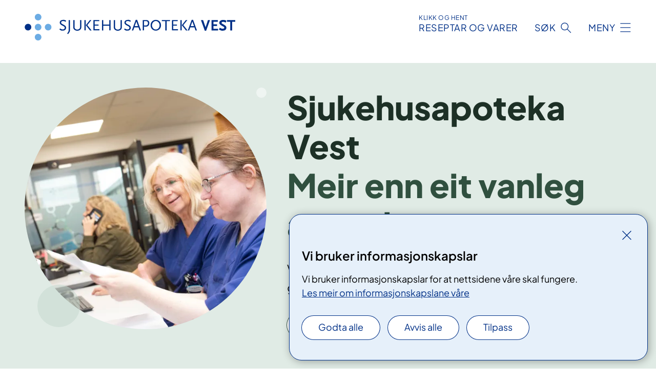

--- FILE ---
content_type: text/html; charset=utf-8
request_url: https://www.sjukehusapoteka-vest.no/
body_size: 7231
content:


<!DOCTYPE html>

<html lang="nn">

<head>
    <meta name="viewport" content="width=device-width, initial-scale=1" />
    <meta name="format-detection" content="telephone=no" />
        <meta name="google-site-verification" content="9onLDChIfmahJ1aiM9hXcRbWtIQHP4TLix8TpnvO_Wc" />
    <link href="/static/css/mainstyles.D7Hp8eqn.css" rel="stylesheet"></link>
    <link href="/static/css/components.DD6By0E_.css" rel="stylesheet"></link>
    <link rel="stylesheet" href="/FNSP.styles.css?v=f81adc5c18d68f283c5b8f323da36fa19757957d31440b228f6c420bdaa7cc42" />


<title>Framside - Sjukehusapoteka Vest HF</title>
  <meta name="description" content="Vi kan legemiddel! V&#xE5;r kompetanse og n&#xE6;rleik til sjukehusa gjer at du f&#xE5;r effektiv og tilpassa hjelp og oppf&#xF8;lging. " />


    <meta property="og:title" content="Sjukehus&#xAD;apoteka Vest" />
    <meta property="twitter:title" content="Sjukehus&#xAD;apoteka Vest" />
  <meta property="og:description" content="Vi kan legemiddel! V&#xE5;r kompetanse og n&#xE6;rleik til sjukehusa gjer at du f&#xE5;r effektiv og tilpassa hjelp og oppf&#xF8;lging. " />
  <meta property="twitter:description" content="Vi kan legemiddel! V&#xE5;r kompetanse og n&#xE6;rleik til sjukehusa gjer at du f&#xE5;r effektiv og tilpassa hjelp og oppf&#xF8;lging. " />
  <meta name="twitter:card" content="summary_large_image" />
  <meta property="og:image" content="https://www.sjukehusapoteka-vest.no/4afb4a/contentassets/c229d90dfd64410ea88ae233ea1d9ca4/logo.jpg?width=1200&height=628&quality=80" />
  <meta property="twitter:image" content="https://www.sjukehusapoteka-vest.no/4afb4a/contentassets/c229d90dfd64410ea88ae233ea1d9ca4/logo.jpg?width=1200&height=628&quality=80" />
  <meta property="og:image:secure_url" content="https://www.sjukehusapoteka-vest.no/4afb4a/contentassets/c229d90dfd64410ea88ae233ea1d9ca4/logo.jpg?width=1200&height=628&quality=80" />
  <meta property="og:image:alt" content="Grafisk brukergrensesnitt" />
  <meta property="twitter:image:alt" content="Grafisk brukergrensesnitt" />
                <link rel="icon" href="/494e26/globalassets/system/favicon-vest.svg">


<div id="matomo-tracking-props" data-baseUrl="https://app-fnsp-matomo-analytics-prod.azurewebsites.net/" data-siteId="7"></div>
    <script>
        FNSP = {};
        FNSP.API = "https://www.sjukehusapoteka-vest.no";
        FNSP.IsPrint = false;
        FNSP.CurrentSite = {Name: "Sjukehusapoteka Vest", Id: "013f5854-4907-4326-9bd2-f273afe6c725", StartPage: "67011" }
        FNSP.SingleKey = "FOssxJD0F5jW1TW3VRuqxRkuLlAulQIpUCXRESLCOaCvrZEt";
        FNSP.FindEnabled = true;
        FNSP.StoredQuery = false;
    </script>
    <script>
!function(T,l,y){var S=T.location,k="script",D="instrumentationKey",C="ingestionendpoint",I="disableExceptionTracking",E="ai.device.",b="toLowerCase",w="crossOrigin",N="POST",e="appInsightsSDK",t=y.name||"appInsights";(y.name||T[e])&&(T[e]=t);var n=T[t]||function(d){var g=!1,f=!1,m={initialize:!0,queue:[],sv:"5",version:2,config:d};function v(e,t){var n={},a="Browser";return n[E+"id"]=a[b](),n[E+"type"]=a,n["ai.operation.name"]=S&&S.pathname||"_unknown_",n["ai.internal.sdkVersion"]="javascript:snippet_"+(m.sv||m.version),{time:function(){var e=new Date;function t(e){var t=""+e;return 1===t.length&&(t="0"+t),t}return e.getUTCFullYear()+"-"+t(1+e.getUTCMonth())+"-"+t(e.getUTCDate())+"T"+t(e.getUTCHours())+":"+t(e.getUTCMinutes())+":"+t(e.getUTCSeconds())+"."+((e.getUTCMilliseconds()/1e3).toFixed(3)+"").slice(2,5)+"Z"}(),iKey:e,name:"Microsoft.ApplicationInsights."+e.replace(/-/g,"")+"."+t,sampleRate:100,tags:n,data:{baseData:{ver:2}}}}var h=d.url||y.src;if(h){function a(e){var t,n,a,i,r,o,s,c,u,p,l;g=!0,m.queue=[],f||(f=!0,t=h,s=function(){var e={},t=d.connectionString;if(t)for(var n=t.split(";"),a=0;a<n.length;a++){var i=n[a].split("=");2===i.length&&(e[i[0][b]()]=i[1])}if(!e[C]){var r=e.endpointsuffix,o=r?e.location:null;e[C]="https://"+(o?o+".":"")+"dc."+(r||"services.visualstudio.com")}return e}(),c=s[D]||d[D]||"",u=s[C],p=u?u+"/v2/track":d.endpointUrl,(l=[]).push((n="SDK LOAD Failure: Failed to load Application Insights SDK script (See stack for details)",a=t,i=p,(o=(r=v(c,"Exception")).data).baseType="ExceptionData",o.baseData.exceptions=[{typeName:"SDKLoadFailed",message:n.replace(/\./g,"-"),hasFullStack:!1,stack:n+"\nSnippet failed to load ["+a+"] -- Telemetry is disabled\nHelp Link: https://go.microsoft.com/fwlink/?linkid=2128109\nHost: "+(S&&S.pathname||"_unknown_")+"\nEndpoint: "+i,parsedStack:[]}],r)),l.push(function(e,t,n,a){var i=v(c,"Message"),r=i.data;r.baseType="MessageData";var o=r.baseData;return o.message='AI (Internal): 99 message:"'+("SDK LOAD Failure: Failed to load Application Insights SDK script (See stack for details) ("+n+")").replace(/\"/g,"")+'"',o.properties={endpoint:a},i}(0,0,t,p)),function(e,t){if(JSON){var n=T.fetch;if(n&&!y.useXhr)n(t,{method:N,body:JSON.stringify(e),mode:"cors"});else if(XMLHttpRequest){var a=new XMLHttpRequest;a.open(N,t),a.setRequestHeader("Content-type","application/json"),a.send(JSON.stringify(e))}}}(l,p))}function i(e,t){f||setTimeout(function(){!t&&m.core||a()},500)}var e=function(){var n=l.createElement(k);n.src=h;var e=y[w];return!e&&""!==e||"undefined"==n[w]||(n[w]=e),n.onload=i,n.onerror=a,n.onreadystatechange=function(e,t){"loaded"!==n.readyState&&"complete"!==n.readyState||i(0,t)},n}();y.ld<0?l.getElementsByTagName("head")[0].appendChild(e):setTimeout(function(){l.getElementsByTagName(k)[0].parentNode.appendChild(e)},y.ld||0)}try{m.cookie=l.cookie}catch(p){}function t(e){for(;e.length;)!function(t){m[t]=function(){var e=arguments;g||m.queue.push(function(){m[t].apply(m,e)})}}(e.pop())}var n="track",r="TrackPage",o="TrackEvent";t([n+"Event",n+"PageView",n+"Exception",n+"Trace",n+"DependencyData",n+"Metric",n+"PageViewPerformance","start"+r,"stop"+r,"start"+o,"stop"+o,"addTelemetryInitializer","setAuthenticatedUserContext","clearAuthenticatedUserContext","flush"]),m.SeverityLevel={Verbose:0,Information:1,Warning:2,Error:3,Critical:4};var s=(d.extensionConfig||{}).ApplicationInsightsAnalytics||{};if(!0!==d[I]&&!0!==s[I]){var c="onerror";t(["_"+c]);var u=T[c];T[c]=function(e,t,n,a,i){var r=u&&u(e,t,n,a,i);return!0!==r&&m["_"+c]({message:e,url:t,lineNumber:n,columnNumber:a,error:i}),r},d.autoExceptionInstrumented=!0}return m}(y.cfg);function a(){y.onInit&&y.onInit(n)}(T[t]=n).queue&&0===n.queue.length?(n.queue.push(a),n.trackPageView({})):a()}(window,document,{src: "https://js.monitor.azure.com/scripts/b/ai.2.gbl.min.js", crossOrigin: "anonymous", cfg: {instrumentationKey: 'fe8cae6d-aa1c-4609-89b8-088240892f8a', disableCookiesUsage: true }});
</script>

    <script src="/fnspLocalization/deep-merge.js"></script><script src="/fnspLocalization/SharedResources?lang=nn"></script>
    <script src="/fnspLocalization/DocumentListResources?lang=nn"></script>
    <script src="/fnspLocalization/EventResources?lang=nn"></script>
    <script src="/fnspLocalization/DateResources?lang=nn"></script>
    <script src="/fnspLocalization/ClinicalTrialResources?lang=nn"></script>
</head>

<body class="ui-public">
    
    
<div reactComponentId='CookieConsentComponent-f6895140-bb81-456f-a32b-b9144018823b' data-json='{"model":{"title":"Vi bruker informasjonskapslar","description":"Vi bruker informasjonskapslar for at nettsidene v\u00E5re skal fungere.","analyticsTitle":"Trafikkanalyse og statistikk","analyticsDescription":"Ved \u00E5 godta desse informasjonskapslane, samtykker du til anonym registrering av statistikk som blir brukt til \u00E5 forbetre innhaldet og brukaropplevinga til nettstaden.","thirdPartyTitle":"Informasjons\u0026shy;kapslar fr\u00E5 tredjepartar","thirdPartyDescription":"Nokre av nettsidene v\u00E5re kan vise innebygd innhald fr\u00E5 andre nettstader, som for eksempel videoar. Desse eksterne innhaldsleverand\u00F8rane bruker eigne informasjonskapslar for \u00E5 kunne vise innhaldet.","thirdPartyCookieNotAvailable":null,"requiredTitle":"N\u00F8dvendige informasjons\u0026shy;kapslar","requiredDescription":"Desse informasjonskapslane handterer reint tekniske funksjonar p\u00E5 nettstaden og er n\u00F8dvendige for at nettsidene v\u00E5re skal fungere","surveyTitle":"Sp\u00F8rje\u0026shy;unders\u00F8kingar","surveyDescription":"Ved \u00E5 godta desse informasjonskapslane, samtykker du til anonym lagring av kva du svarer p\u00E5 sp\u00F8rsm\u00E5let om deltaking.","acceptAllText":"Godta alle","acceptSelectedText":"Godta valde","acceptNecessaryText":"Godta berre n\u00F8dvendige","rejectAllText":"Avvis alle","readMoreAbout":"Les mer om","manageCookiesText":"Administrere informasjonskapslar","withdrawCookiesDescription":"Du kan endre samtykket n\u00E5r som helst ved \u00E5 velje \u00ABAdministrere informasjonskapslar\u00BB nedst p\u00E5 sida.","customizeText":"Tilpass","saveText":"Lagre","closeText":"Lukk","cancelText":"Avbryt","cookiePageLink":{"href":"/om-nettstaden/informasjonskapslar/","text":"Les meir om informasjonskapslane v\u00E5re","target":"_blank","isExternal":false,"sameSite":true},"consentDisabled":false,"activeButDisabled":false,"initialPopupDisabled":false,"cookieConsentVariables":{"consent_enabled":true,"consent_active_but_disabled":false,"popup_disabled":false,"force_map_manage_cookies_button":true,"refresh_with_querystring":false,"use_local_cookie_if_not_equal":false}}}'></div>
<script type="module" src="/static/js/CookieConsentComponent.D31auazJ.js"></script>
    
    <a href="#main" class="skiplink">
        Hopp til innhald
    </a>
    



<header>
    <div reactComponentId='HeaderComponent-398e59a7-a12b-4b9f-b0c3-88b089262085' data-json='{"headerDTO":{"menu":{"menuButtonText":"Meny","menuItems":[{"title":"R\u00E5d og rettleiing","links":[{"href":"/rad-og-rettleiing/tenester/","text":"Tenester - for deg som pasient","target":null,"isExternal":false,"sameSite":true},{"href":"/rad-og-rettleiing/","text":"R\u00E5d om medisinbruk","target":null,"isExternal":false,"sameSite":true},{"href":"/rad-og-rettleiing/bestill-klargjering-av-medisinar/","text":"Bestill klargjering av medisin","target":null,"isExternal":false,"sameSite":true},{"href":"/rad-og-rettleiing/hjelpemidlar-og-medisinsk-utstyr/","text":"Hjelpemidlar og medisinsk utstyr","target":null,"isExternal":false,"sameSite":true},{"href":"/rad-og-rettleiing/helse-og-velvere/","text":"Helse og velv\u00E6re","target":null,"isExternal":false,"sameSite":true},{"href":"/rad-og-rettleiing/","text":"\u003E Alle r\u00E5d og rettleiingar","target":null,"isExternal":false,"sameSite":true}],"showCookieButtonAt":-1},{"title":"V\u00E5re sjukehusapotek","links":[{"href":"/steder/sjukehusapoteket-i-bergen/","text":"Sjukehusapoteket i Bergen","target":null,"isExternal":false,"sameSite":true},{"href":"/steder/sjukehusapoteket-i-forde/","text":"Sjukehusapoteket i F\u00F8rde","target":null,"isExternal":false,"sameSite":true},{"href":"/steder/sykehusapoteket-haraldsplass/","text":"Sjukehusapoteket p\u00E5 Haraldsplass","target":null,"isExternal":false,"sameSite":true},{"href":"/steder/sykehusapoteket-i-haugesund/","text":"Sjukehusapoteket i Haugesund","target":null,"isExternal":false,"sameSite":true},{"href":"/steder/sjukehusapoteket-i-stavanger/","text":"Sjukehusapoteket i Stavanger","target":null,"isExternal":false,"sameSite":true},{"href":"/steder/sjukehusapoteket-valand/","text":"Sjukehusapoteket p\u00E5 V\u00E5land","target":null,"isExternal":false,"sameSite":true}],"showCookieButtonAt":-1},{"title":"Fag, forsking og tenester","links":[{"href":"/fag-og-forsking/tenestekatalog/","text":"Tenestekatalog","target":null,"isExternal":false,"sameSite":true},{"href":"/fag-og-forsking/forsking/","text":"Forsking","target":null,"isExternal":false,"sameSite":true},{"href":"/fag-og-forsking/nasjonalt-beredskapslager/","text":"Nasjonalt beredskapslager B180","target":null,"isExternal":false,"sameSite":true},{"href":"/farmasoytiske-tenester-i-sjukehusapoteka-vest/","text":"Farmas\u00F8ytiske tenester","target":null,"isExternal":false,"sameSite":true},{"href":"/fag-og-forsking/samhandling/","text":"Samhandling","target":null,"isExternal":false,"sameSite":true},{"href":"/fag-og-forsking/","text":"\u003E Alt om fag og forsking","target":null,"isExternal":false,"sameSite":true}],"showCookieButtonAt":-1},{"title":"Om oss","links":[{"href":"/om-oss/aktuelt/","text":"Aktuelt","target":null,"isExternal":false,"sameSite":true},{"href":"https://candidate.webcruiter.com/nb-no/Home/companyadverts?\u0026link_source_ID=0\u0026companylock=51963#search","text":"Ledige stillinger","target":null,"isExternal":true,"sameSite":true},{"href":"/om-oss/jobb-hos-oss/","text":"Jobb hos oss","target":null,"isExternal":false,"sameSite":true},{"href":"/om-oss/jobb-hos-oss/mot-tilsette/","text":"M\u00F8t tilsette","target":null,"isExternal":false,"sameSite":true},{"href":"/om-oss/styret/","text":"Styret og styredokument","target":null,"isExternal":false,"sameSite":true},{"href":"/om-oss/foretaksleiinga/","text":"Leiargruppa","target":null,"isExternal":false,"sameSite":true},{"href":"/offentleg-postjournal/","text":"Offentleg postjournal","target":null,"isExternal":false,"sameSite":true},{"href":"/beredskap/","text":"Beredskap","target":null,"isExternal":false,"sameSite":true},{"href":"/om-oss/samfunnsansvar/","text":"Samfunnsansvar","target":null,"isExternal":false,"sameSite":true},{"href":"/om-oss/om-klarsprak-og-sprakprofilen/","text":"Klarspr\u00E5k og spr\u00E5kprofil","target":null,"isExternal":false,"sameSite":true},{"href":"/om-oss/","text":"\u003E Alt om oss","target":null,"isExternal":false,"sameSite":true}],"showCookieButtonAt":-1}],"headerItemsBottom":[],"mainMenuAria":"Hovedmeny"},"search":{"searchButtonText":"S\u00F8k","searchHeadingText":"S\u00F8k","searchPlaceholderText":"S\u00F8k i alt innhald","searchPage":null,"useAutocomplete":true,"autocompleteLanguage":"no","subSiteStartpageGuid":null},"showHeaderSearch":true,"logo":{"startPageUrl":"/","logoUrl":"/495d42/globalassets/system/logo-sjukehusapoteka-vest.svg","alternativeText":"G\u00E5 til forsiden sjukehusapoteka-vest.no"},"logoNegative":{"startPageUrl":"/","logoUrl":"/495d2d/globalassets/system/logo-sjukehusapoteka-vest-neg.svg","alternativeText":"G\u00E5 til forsiden sjukehusapoteka-vest.no"},"login":{"title":"RESEPTAR OG VARER","stikkTittel":"Klikk og hent","link":{"href":"https://bestilling.sykehusapotekene.no/","text":"Klikk og hent","target":null}},"skipLinkText":"Hopp til innhald","menuModalTitle":"Hovedmeny","searchModalTitle":"Hoveds\u00F8k","openMenuText":"\u00C5pne meny","closeMenuText":"Lukk","openSearchText":"\u00C5pne s\u00F8k","closeSearchText":"Lukk s\u00F8k","standardColumns":" col-12 col-md-10 col-lg-8 col-xl-7 offset-md-1 offset-lg-2","headerMenuAria":"Toppmeny","disableDefaultHeader":false}}'></div>
<script type="module" src="/static/js/HeaderComponent.GYjjgvWK.js"></script>

</header>    
    <main class="main" id="main">
        <div class="start-page start-page--public">
            <div class="">
                <div class="container nav-container">
                    
                </div>
            </div>
            
            


<div>
    <div class="start-page__banner">
        <div class="container">
            <div class="row">
                <div class="start-page__banner-content">
                    <div class="start-page__banner-text">
                        <h1 id="sidetittel">
                            <span class="start-page__title">Sjukehus&#xAD;apoteka Vest</span>
                                <span class="start-page__subtitle">Meir enn eit vanleg apotek</span>
                        </h1>
                        <p class="start-page__ingress">Vi kan legemiddel! V&#xE5;r kompetanse og n&#xE6;rleik til sjukehusa gjer at du f&#xE5;r effektiv og tilpassa hjelp og oppf&#xF8;lging. </p>
                            <div class="col-12 col-md-8 col-lg-10 col-xl-9">
                                <div reactComponentId='SearchInputComponent-271e56f1-136a-452f-b8f9-994c2d88be6c' data-json='{"model":{"searchLabel":"S\u00F8k i alt innhald","searchText":"S\u00F8k i alt innhald","searchButtonText":"S\u00F8k","value":"","searchId":"front-page-search","searchPageUrl":null,"searchType":2,"useAutocomplete":true,"autocompleteLanguage":"no"}}'></div>
<script type="module" src="/static/js/SearchInputComponent.C0eBY-dQ.js"></script>

                            </div>
                    </div>
                        <div class="start-page__banner-image-wrapper">
                            <div class="start-page__banner-image">
                                <picture><source srcset="/494e01/siteassets/bildearkiv/torgunn-sjukehusekspedisjonen.jpg?format=webp&width=400&height=267&rxy=0.92%2c0.5&quality=80 400w, /494e01/siteassets/bildearkiv/torgunn-sjukehusekspedisjonen.jpg?format=webp&width=560&height=373&rxy=0.92%2c0.5&quality=80 560w, /494e01/siteassets/bildearkiv/torgunn-sjukehusekspedisjonen.jpg?format=webp&width=900&height=600&rxy=0.92%2c0.5&quality=80 900w" sizes="(max-width: 560px) 400px, (max-width: 900px) 560px, 900px" type="image/webp"/><source srcset="/494e01/siteassets/bildearkiv/torgunn-sjukehusekspedisjonen.jpg?width=400&height=267&rxy=0.92%2c0.5&quality=80 400w, /494e01/siteassets/bildearkiv/torgunn-sjukehusekspedisjonen.jpg?width=560&height=373&rxy=0.92%2c0.5&quality=80 560w, /494e01/siteassets/bildearkiv/torgunn-sjukehusekspedisjonen.jpg?width=900&height=600&rxy=0.92%2c0.5&quality=80 900w" sizes="(max-width: 560px) 400px, (max-width: 900px) 560px, 900px" /><img alt="To tilsette ser over nokre dokumentar" src="/494e01/siteassets/bildearkiv/torgunn-sjukehusekspedisjonen.jpg?format=webp&width=900&height=600&rxy=0.92%2c0.5&quality=80" loading="lazy" decoding="async" /></picture>
                            </div>
                        </div>
                </div>
                
            </div>
        </div>
            <div class="start-page__entrance-container">
                <div class="container">
                    <nav aria-label="Inngangsmeny">
                        <ul class="start-page__entrance start-page__entrance--odd">
                                <li class="entrance-card__item entrance-card__item--wide">
                                        <a class="entrance-card entrance-card--haslink" href="/rad-og-rettleiing/">
                                            <div class="entrance-card__content">
                                                <h2 class="entrance-card__title">Kunde eller pasient</h2>
                                                <div class="entrance-card__linktext">R&#xE5;d og rettleiing</div>
                                            </div>
                                            <div class="material-icon material-icon--large personal_injury personal_injury--with-bg"></div>
                                        </a>
                                </li>
                                <li class="entrance-card__item">
                                        <a class="entrance-card entrance-card--haslink" href="/om-oss/jobb-hos-oss/">
                                            <div class="entrance-card__content">
                                                <h2 class="entrance-card__title">Jobbs&#xF8;kjarar</h2>
                                                <div class="entrance-card__linktext">Jobb hos oss</div>
                                            </div>
                                            <div class="material-icon material-icon--large handshake handshake--with-bg"></div>
                                        </a>
                                </li>
                                <li class="entrance-card__item">
                                        <a class="entrance-card entrance-card--haslink" href="/fag-og-forsking/">
                                            <div class="entrance-card__content">
                                                <h2 class="entrance-card__title">Helsepersonell</h2>
                                                <div class="entrance-card__linktext">Fag og forsking</div>
                                            </div>
                                            <div class="material-icon material-icon--large stethoscope stethoscope--with-bg"></div>
                                        </a>
                                </li>
                                <li class="entrance-card__item entrance-card__item--wide">
                                        <a class="entrance-card entrance-card--haslink" href="https://bestilling.sykehusapotekene.no/">
                                            <div class="entrance-card__content">
                                                <h2 class="entrance-card__title">Klikk og hent</h2>
                                                <div class="entrance-card__linktext">Klargjering av reseptar og varer</div>
                                            </div>
                                            <div class="material-icon material-icon--large prescriptions prescriptions--with-bg"></div>
                                        </a>
                                </li>
                                <li class="entrance-card__item entrance-card__item--wide">
                                        <a class="entrance-card entrance-card--haslink" href="/steder/vare-sjukehusapotek/">
                                            <div class="entrance-card__content">
                                                <h2 class="entrance-card__title">Finn opningstidene i ditt apotek</h2>
                                                <div class="entrance-card__linktext">Apoteka i Sjukehusapoteka Vest</div>
                                            </div>
                                            <div class="material-icon material-icon--large home_health home_health--with-bg"></div>
                                        </a>
                                </li>
                        </ul>
                    </nav>
                </div>
            </div>
    </div>
    <div class="block-content">
        
<div class="start-page__blocks">

<div reactComponentId='PageListComponent-541020c4-5d09-44e9-9460-29047d7d5c58' data-json='{"model":{"title":"Aktuelt","linkItems":null,"viewType":2,"sortOrder":0,"showImages":true,"expanderText":"Se flere nyheter","closeText":"Lukk","canceledText":null,"fullText":null,"seeMoreLink":{"href":"/om-oss/aktuelt/","text":"Sj\u00E5 alle artiklane","target":null,"isExternal":false,"sameSite":true},"bid":68951,"dataId":"aktuelt","hasEventPages":false,"rootPages":["8f276eb3-ed5c-4cc6-a1ae-3510583bb05e"],"allowedTypes":["NewsPage"],"includePages":[],"excludePages":[],"languages":["no","nb","nn"],"categoryIds":[],"onlyShowIncludedPages":false,"currentSiteId":"013f5854-4907-4326-9bd2-f273afe6c725","largeLinks":false,"isRssBlock":false,"isLinkListBLock":false}}'></div>
<script type="module" src="/static/js/PageListComponent.DSmeQdpH.js"></script>

    <section class="promobox promobox--contentarea bg-forest">
        <div class="container">
            <div class="promobox__container promobox__container--contentarea">
                <div class="promobox__content promobox__content--contentarea">
                    <div class="promobox__text-content">
                        <h2 class="promobox__title">Nasjonalt legemiddelberedskapslager B180</h2>
                        <div class="promobox__text promobox__text--large">
                            


<p>Noreg har nasjonale beredskapslager for viktige legemiddel som blir brukte i både spesialisthelsetenesta og primærhelsetenesta. Desse lagra har som mål å sikre at vi alltid har tilgang til nødvendige legemiddel – også i situasjonar der den vanlege forsyninga sviktar, for eksempel ved kriser eller andre uventa hendingar.</p>
                        </div>
                    </div>
                    <a class="promobox__link" href="/fag-og-forsking/nasjonalt-beredskapslager/">
                        <span>Beredskapslager for legemiddel &#x2013; tryggleik for helsetenesta</span>
                    </a>
                </div>
                <figure >
                    <picture><source srcset="/49b7b3/siteassets/b180---blokker/colourbox4410055.jpg?format=webp&width=400&height=267&quality=80 400w, /49b7b3/siteassets/b180---blokker/colourbox4410055.jpg?format=webp&width=600&height=400&quality=80 600w, /49b7b3/siteassets/b180---blokker/colourbox4410055.jpg?format=webp&width=900&height=600&quality=80 900w" sizes="(max-width: 600px) 400px, (max-width: 900px) 600px, 900px" type="image/webp"/><source srcset="/49b7b3/siteassets/b180---blokker/colourbox4410055.jpg?width=400&height=267&quality=80 400w, /49b7b3/siteassets/b180---blokker/colourbox4410055.jpg?width=600&height=400&quality=80 600w, /49b7b3/siteassets/b180---blokker/colourbox4410055.jpg?width=900&height=600&quality=80 900w" sizes="(max-width: 600px) 400px, (max-width: 900px) 600px, 900px" /><img alt="Et n&#230;rbilde av en hvit pille" src="/49b7b3/siteassets/b180---blokker/colourbox4410055.jpg?format=webp&width=900&height=600&quality=80" loading="lazy" decoding="async" /></picture>
                </figure>
            </div>
        </div>
    </section>

    <section class="promobox promobox--contentarea bg-forest">
        <div class="container">
            <div class="promobox__container promobox__container--contentarea">
                <div class="promobox__content promobox__content--contentarea">
                    <div class="promobox__text-content">
                        <h2 class="promobox__title">Tenestekatalog</h2>
                        <div class="promobox__text promobox__text--large">
                            


<p>Vi leverer farmasifaglege tenester til både sjukehusa og kommunehelsetenesta i Vestland og Rogaland. Tenestene våre har eit breitt omfang og blir tilbydde frå alle våre verksemdsområde: farmasøytiske tenester, sjukehusleveransar, legemiddelproduksjon og publikumsutsal.</p>
                        </div>
                    </div>
                    <a class="promobox__link" href="/fag-og-forsking/tenestekatalog/">
                        <span>Tenestekatalogen gir ei samla oversikt over tilboda v&#xE5;re!</span>
                    </a>
                </div>
                <figure >
                    <picture><source srcset="/49fcf5/siteassets/colourbox7376192.jpg?format=webp&width=400&height=267&quality=80 400w, /49fcf5/siteassets/colourbox7376192.jpg?format=webp&width=600&height=400&quality=80 600w, /49fcf5/siteassets/colourbox7376192.jpg?format=webp&width=900&height=600&quality=80 900w" sizes="(max-width: 600px) 400px, (max-width: 900px) 600px, 900px" type="image/webp"/><source srcset="/49fcf5/siteassets/colourbox7376192.jpg?width=400&height=267&quality=80 400w, /49fcf5/siteassets/colourbox7376192.jpg?width=600&height=400&quality=80 600w, /49fcf5/siteassets/colourbox7376192.jpg?width=900&height=600&quality=80 900w" sizes="(max-width: 600px) 400px, (max-width: 900px) 600px, 900px" /><img alt="filer i alfabetisk rekkef&#248;lge" src="/49fcf5/siteassets/colourbox7376192.jpg?format=webp&width=900&height=600&quality=80" loading="lazy" decoding="async" /></picture>
                </figure>
            </div>
        </div>
    </section>

    <section class="promobox promobox--contentarea bg-forest">
        <div class="container">
            <div class="promobox__container promobox__container--contentarea">
                <div class="promobox__content promobox__content--contentarea">
                    <div class="promobox__text-content">
                        <h2 class="promobox__title">Samfunnsansvar</h2>
                        <div class="promobox__text promobox__text--large">
                            


<p>Samfunnsansvar og det å vere ansvarlege verksemder handlar om korleis vi i spesialisthelsetenesta løyser samfunnsoppdraget vårt, i samspel med andre. </p>
                        </div>
                    </div>
                    <a class="promobox__link" href="/om-oss/samfunnsansvar/">
                        <span>Korleis p&#xE5;verkar verksemda v&#xE5;r menneske, milj&#xF8; og samfunn?</span>
                    </a>
                </div>
                <figure >
                    <picture><source srcset="/49fb09/siteassets/colourbox55743528.jpg?format=webp&width=400&height=267&quality=80 400w, /49fb09/siteassets/colourbox55743528.jpg?format=webp&width=600&height=400&quality=80 600w, /49fb09/siteassets/colourbox55743528.jpg?format=webp&width=900&height=600&quality=80 900w" sizes="(max-width: 600px) 400px, (max-width: 900px) 600px, 900px" type="image/webp"/><source srcset="/49fb09/siteassets/colourbox55743528.jpg?width=400&height=267&quality=80 400w, /49fb09/siteassets/colourbox55743528.jpg?width=600&height=400&quality=80 600w, /49fb09/siteassets/colourbox55743528.jpg?width=900&height=600&quality=80 900w" sizes="(max-width: 600px) 400px, (max-width: 900px) 600px, 900px" /><img alt="H&#229;nd som holder i en virtuell globus" src="/49fb09/siteassets/colourbox55743528.jpg?format=webp&width=900&height=600&quality=80" loading="lazy" decoding="async" /></picture>
                </figure>
            </div>
        </div>
    </section>
</div>
    </div>
</div>

            
        </div>
    </main>



<footer class="footer">
    <div class="container">
            <div class="footer__menu">
                <nav aria-label="Bunnmeny" class="footer__menu-container">
                    <ul>
                            <li>
                                <h2 class="footer__menu-title">Om nettstaden</h2>
                                <ul>
                                        <li class="footer__menu-item"><a class="anchorlink anchorlink--white" href="/om-nettstaden/personvern/"><span>Personvern</span></a></li>
                                            <li class="footer__menu-item"><button class="manage-cookies anchorlink anchorlink--white"><span>Administrere informasjonskapslar</span></button></li>
                                        <li class="footer__menu-item"><a class="anchorlink anchorlink--white" href="/om-nettstaden/informasjonskapslar/"><span>Informasjonskapslar</span></a></li>
                                        <li class="footer__menu-item"><a class="anchorlink anchorlink--white anchorlink--external" href="https://uustatus.no/nn/erklaringer/publisert/f8c4360d-2f22-4174-90a2-2ac0b60d10ab"><span>Tilgjengelegheitserkl&#xE6;ring</span></a></li>
                                </ul>
                            </li>
                            <li>
                                <h2 class="footer__menu-title">Kontakt</h2>
                                <ul>
                                        <li class="footer__menu-item"><a class="anchorlink anchorlink--white" href="/om-oss/mediesenter"><span>Media</span></a></li>
                                </ul>
                            </li>
                            <li>
                                <h2 class="footer__menu-title">Opningstid</h2>
                                <ul>
                                        <li class="footer__menu-item"><a class="anchorlink anchorlink--white" href="/steder/vare-sjukehusapotek/"><span>V&#xE5;re sjukehusapotek</span></a></li>
                                </ul>
                            </li>
                            <li>
                                <h2 class="footer__menu-title">F&#xF8;lg oss</h2>
                                <ul>
                                        <li class="footer__menu-item"><a class="anchorlink anchorlink--white anchorlink--external" href="https://www.facebook.com/sjukehusapotekavest"><span>Facebook</span></a></li>
                                        <li class="footer__menu-item"><a class="anchorlink anchorlink--white anchorlink--external" href="https://www.linkedin.com/company/sjukehusapoteka-vest-hf"><span>LinkedIn</span></a></li>
                                </ul>
                            </li>
                    </ul>

                </nav>
            </div>
    </div>
    
    
    <div class="footer__bottom">
        <div class="container">
                <a href="/" class="footer__logo-link">
                    <img class="footer__logo" src="/495d2d/globalassets/system/logo-sjukehusapoteka-vest-neg.svg" alt="G&#xE5; til forsiden sjukehusapoteka-vest.no" />
                </a>
            <p class="footer__text">
                
            </p>
            <div class="footer__contact row">
                    <section class="col-12 col-md-6 col-xl-4" aria-labelledby="footer-contact-main-section">
                        <h2 class="visuallyhidden" id="footer-contact-main-section">Kontaktinformasjon</h2>
                            <section class="footer__contact-item" aria-labelledby="footer-contact-section-phone">
                                <h3 class="footer__contact-label" id="footer-contact-section-phone">Telefon</h3>
                                    <ol>
                                            <li>

    <h4>Telefon</h4>
<p><a class="phone-link" href="tel:94166592">94 16 65 92</a></p>
</li>
                                            <li>

    <h4>Faks</h4>
<p><a class="phone-link" href="tel:55291572">55 29 15 72</a></p>
</li>
                                    </ol>
                            </section>
                            <section class="footer__contact-item" aria-labelledby="footer-contact-section-email">
                                <h3 class="footer__contact-label" id="footer-contact-section-email">E-post</h3>

<p class="email-block contact-block--secondary">
        <a href="mailto:post@sav.no?body=Ikke%20skriv%20sensitiv%20informasjon%20eller%20helseopplysninger%20i%20e-post." data-id="email-71065">post@sav.no</a>
</p>

                            </section>
                    </section>
                <div class="col-12 col-md-6 col-xl-8">
                    <div class="row">
                            <section class="col-12 col-xl-6" aria-labelledby="footer-address-main-section">
                                <h2 class="visuallyhidden" id="footer-address-main-section">Adresse</h2>
                                    <section class="footer__contact-item" aria-labelledby="footer-contact-section-postal">
                                        <h3 class="footer__contact-label" id="footer-contact-section-postal">Postadresse</h3>



    <p>Postboks 1400</p>
    <p>5021 Bergen</p>
                                    </section>
                            </section>
                        <section class="col-12 col-xl-6 footer__partner" aria-labelledby="footer-organization-section-main">
                            <h2 class="visuallyhidden" id="footer-organization-section-main">Organisasjon</h2>
                                <div class="footer__contact-item">
                                    <h3 class="footer__contact-label">Organisasjonsnummer</h3>
                                    <p class="footer__no-wrap">983 974 716</p>
                                </div>
                            <p class="footer__partner-text"></p>
                        </section>
                    </div>
            
                </div>
            </div>
        </div>
    </div>
</footer>   
    
    <script defer="defer" src="/Util/Find/epi-util/find.js"></script>
<script>
document.addEventListener('DOMContentLoaded',function(){if(typeof FindApi === 'function'){var api = new FindApi();api.setApplicationUrl('/');api.setServiceApiBaseUrl('/find_v2/');api.processEventFromCurrentUri();api.bindWindowEvents();api.bindAClickEvent();api.sendBufferedEvents();}})
</script>

    <script type="module" src="/static/js/shared.CuAa4I5B.js"></script>
    <script src="/resources/bootstrap.min.js?v=9bcd4d0f29dc6556ebeeff44eaa0965f0c7f7308ee58394708cce2f698cca1b0"></script>
    <script type="module" src="/static/js/TableOfContentComponent.Ca_zE37b.js"></script>

</body>

</html>


--- FILE ---
content_type: application/javascript
request_url: https://www.sjukehusapoteka-vest.no/fnspLocalization/EventResources?lang=nn
body_size: -1724
content:
window.fnspLocalization = jsResourceHandler.deepmerge(window.fnspLocalization || {}, {"EventResources":{"Canceled":"Avlyst","AboutReferralHeading":"Du må ha tilvising for å delta","StartTimeBeforeEndTimeError":"Tidspunkt for Slutt kan ikke være før tidspunkt for Start.","HeadingSignup":"Påmelding","DateToBeAnnounced":"Dato kjem","SubjectEvent":"Fagkurs","Passed":"Passert","OtherDatesHeading":"Andre datoar","SeveralDatesLabel":"Fleire datoar","DurationHeading":"Varigheit","RelevantTreatmentsLabel":"Relevante behandlingar","WhenHeading":"Når","OnlineCourseOrNoDate":"Alltid tilgjengeleg","ShowMoreDates":"Vis andre datoar","TypeHeading":"Type arrangement","ShowLessDates":"Skjul andre datoar","OrganizerHeading":"Arrangør","PassedOverview":"Dato passert","AddressHeading":"Kvar","ContactHeading":"Kontakt","SignupEnd":"Frist for påmelding","PatientEvent":"Pasientkurs","FactsHeading":"Tid og stad","Events":"arrangement","Full":"Fullt"}})

--- FILE ---
content_type: image/svg+xml
request_url: https://www.sjukehusapoteka-vest.no/495d2d/globalassets/system/logo-sjukehusapoteka-vest-neg.svg
body_size: -841
content:
<?xml version="1.0" encoding="UTF-8"?>
<svg id="Layer_1" data-name="Layer 1" xmlns="http://www.w3.org/2000/svg" version="1.1" viewBox="0 0 457.2 58">
  <defs>
    <style>
      .cls-1 {
        fill: #fff;
      }

      .cls-1, .cls-2 {
        stroke-width: 0px;
      }

      .cls-2 {
        fill: #6cace4;
      }
    </style>
  </defs>
  <path class="cls-2" d="M36.2,7.2c0,3.9-3.2,7.2-7.2,7.2s-7.2-3.2-7.2-7.2S25,0,29,0s7.2,3.2,7.2,7.2Z"/>
  <path class="cls-2" d="M36.2,29c0,3.9-3.2,7.2-7.2,7.2s-7.2-3.2-7.2-7.2,3.2-7.2,7.2-7.2,7.2,3.2,7.2,7.2Z"/>
  <path class="cls-1" d="M14.3,29c0,3.9-3.2,7.2-7.2,7.2s-7.1-3.2-7.1-7.2,3.2-7.2,7.2-7.2,7.1,3.2,7.1,7.2Z"/>
  <path class="cls-2" d="M58,29c0,3.9-3.2,7.2-7.2,7.2s-7.2-3.2-7.2-7.2,3.2-7.2,7.2-7.2,7.2,3.2,7.2,7.2Z"/>
  <path class="cls-2" d="M36.2,50.8c0,3.9-3.2,7.2-7.2,7.2s-7.2-3.2-7.2-7.2,3.2-7.2,7.2-7.2c3.9.1,7.2,3.3,7.2,7.2Z"/>
  <path class="cls-1" d="M88.7,17.4c-1.2-.7-1.7-.9-2.3-1.2-.8-.3-2.2-.5-3.1-.5-2.6,0-4.3,1.3-4.3,3.2s1,2.5,5.6,5c1.5.8,2.7,1.6,3.5,2.3,1.1.9,1.7,2.5,1.7,4.1,0,3.9-2.9,6.3-7.4,6.3s-3-.3-4.2-.8c-.8-.3-1.4-.7-2.9-1.7l1.4-2.2c1.3.8,1.8,1.2,2.6,1.5,1,.4,2.1.6,3.2.6,2.7,0,4.3-1.3,4.3-3.4s0-1.2-.3-1.6c-.4-.7-1-1.3-1.9-1.9-.4-.2-1.7-.8-3.8-2-3.4-1.8-4.8-3.6-4.8-5.9,0-3.6,3-6,7.5-6s2.6.2,3.8.6c.9.3,1.5.6,2.7,1.3,0,0-1.3,2.3-1.3,2.3Z"/>
  <path class="cls-1" d="M96.6,40.8c-.8,1.3-1.3,1.9-2.8,3.3l-1.8-1.5c1.6-1.7,2-2.3,2.5-3.2.6-1.3,1-3.1,1-5.1V13.6h2.8v23.2c-.5,1.9-.8,2.6-1.7,4Z"/>
  <path class="cls-1" d="M120.3,34.7c-1.7,1.4-3.8,2.1-6.2,2.1s-4.6-.7-6.2-2.1c-1.9-1.5-2.6-3.3-2.6-6.3v-14.8h2.8v14c0,2.8.2,3.6,1.3,4.8,1.1,1.3,2.8,1.9,4.7,1.9s3.6-.7,4.7-1.9,1.3-2,1.3-4.8v-14h2.8v14.8c0,3-.8,4.8-2.6,6.3Z"/>
  <path class="cls-1" d="M129.7,36.2V13.6h2.8v22.5h-2.8ZM141.7,36.2l-9-11.4,8.8-11.2h3.2l-8.8,11,9.3,11.6s-3.5,0-3.5,0Z"/>
  <path class="cls-1" d="M149.2,36.2V13.6h12.7v2.4h-9.9v7.5h8.1v2.3h-8.2v7.9h10.2v2.3c0,.2-12.9.2-12.9.2Z"/>
  <path class="cls-1" d="M183.7,36.2v-10.4h-13.3v10.3h-2.8V13.6h2.8v9.7h13.3v-9.7h2.8v22.5h-2.8Z"/>
  <path class="cls-1" d="M208.3,34.7c-1.7,1.4-3.8,2.1-6.2,2.1s-4.6-.7-6.2-2.1c-1.9-1.5-2.6-3.3-2.6-6.3v-14.8h2.8v14c0,2.8.2,3.6,1.3,4.8,1.1,1.3,2.8,1.9,4.7,1.9s3.6-.7,4.7-1.9c1.1-1.2,1.3-2,1.3-4.8v-14h2.8v14.8c0,3-.7,4.8-2.6,6.3Z"/>
  <path class="cls-1" d="M229.1,17.4c-1.2-.7-1.7-.9-2.3-1.2-.8-.3-2.2-.5-3.1-.5-2.6,0-4.3,1.3-4.3,3.2s1,2.5,5.6,5c1.5.8,2.7,1.6,3.6,2.3,1.1.9,1.7,2.5,1.7,4.1,0,3.9-2.9,6.3-7.4,6.3s-3-.3-4.2-.8c-.8-.3-1.4-.7-2.9-1.7l1.4-2.2c1.3.8,1.8,1.2,2.6,1.5,1,.4,2.1.6,3.2.6,2.7,0,4.3-1.3,4.3-3.4s-.1-1.2-.3-1.6c-.4-.7-1-1.3-1.9-1.9-.4-.2-1.7-.8-3.8-2-3.4-1.8-4.8-3.6-4.8-5.9,0-3.6,3-6,7.5-6s2.6.2,3.8.6c.9.3,1.5.6,2.7,1.3l-1.4,2.3Z"/>
  <path class="cls-1" d="M249.3,36.2l-2.3-6.7h-9.1l-2.3,6.7h-3l8.3-23.2h3l8.4,23.2h-3ZM242.4,16.6l-3.7,10.3h7.3l-3.6-10.3Z"/>
  <path class="cls-1" d="M262.5,27.9c-.9,0-1.4-.1-3.5-.3v8.5h-2.8V13.6h7.1c2.7,0,4.2.5,5.5,1.8,1.2,1.2,1.7,2.8,1.7,4.9,0,4.7-3,7.6-8,7.6ZM266.4,16.9c-.7-.7-1.7-1-3.5-1h-3.9v9.3c1.6.2,2.2.2,3,.2,1.3,0,2.2-.1,2.9-.4,1.7-.7,2.7-2.5,2.7-4.6s-.4-2.7-1.2-3.5Z"/>
  <path class="cls-1" d="M284.5,36.6c-6.6,0-11.3-4.9-11.3-11.7s4.8-11.7,11.3-11.7,11.3,4.9,11.3,11.7c.1,6.8-4.7,11.7-11.3,11.7ZM284.5,15.7c-4.6,0-8.3,4.2-8.3,9.2s3.7,9.3,8.3,9.3,8.2-4.2,8.2-9.3c0-5.1-3.6-9.2-8.2-9.2Z"/>
  <path class="cls-1" d="M308.1,16v20.2h-2.8v-20.2h-7.5v-2.3h17.8v2.3h-7.5Z"/>
  <path class="cls-1" d="M319.6,36.2V13.6h12.7v2.4h-9.9v7.5h8.1v2.3h-8.1v7.9h10.2v2.3l-13,.2Z"/>
  <path class="cls-1" d="M338.1,36.2V13.6h2.8v22.5h-2.8ZM350.1,36.2l-9-11.4,8.8-11.2h3.2l-8.8,11,9.3,11.6c-.1,0-3.5,0-3.5,0Z"/>
  <path class="cls-1" d="M370.8,36.2l-2.3-6.7h-9.1l-2.3,6.7h-3l8.4-23.2h3l8.4,23.2h-3.1ZM364,16.6l-3.7,10.3h7.3l-3.6-10.3Z"/>
  <path class="cls-1" d="M394,36.8h-3l-8.4-23.2h4.7l5.2,15.2c.1.3.2.7.2,1,0-.3,0-.6.2-1l4.9-15.2h4.5l-8.3,23.2Z"/>
  <path class="cls-1" d="M405.6,36.2V13.6h13.7v3.7h-9.4v5.6h7.7v3.7h-7.7v6h9.9v3.7h-14.2Z"/>
  <path class="cls-1" d="M436.5,19c-2.4-1-4.4-1.6-5.8-1.6-2,0-3.3.8-3.3,2.1s.6,1.5,2.1,2.4c3.5,1.9,5.7,3.3,6.8,4.4,1,1,1.5,2.5,1.5,4,0,4-2.9,6.4-7.9,6.4s-1.4,0-2,0c-1.6-.2-2.3-.5-4.7-1.6l-1.5-.7,1.8-4c1.7.9,2.3,1.2,3.2,1.6,1.1.4,2.3.6,3.2.6,2,0,3.3-.9,3.3-2.3s-.5-1.6-2-2.4l-3.5-2c-4-2.3-5.2-3.8-5.2-6.2s.3-2.3.9-3.1c.4-.6,1-1.2,1.7-1.7,1.7-1.1,3-1.5,5.7-1.5s2.8.2,4.2.6c1.1.3,1.7.6,3.2,1.3l-1.7,3.8Z"/>
  <path class="cls-1" d="M450.5,17.3v18.9h-4.3v-18.9h-6.8v-3.7h17.8v3.7h-6.7Z"/>
</svg>

--- FILE ---
content_type: image/svg+xml
request_url: https://www.sjukehusapoteka-vest.no/495d42/globalassets/system/logo-sjukehusapoteka-vest.svg
body_size: -876
content:
<?xml version="1.0" encoding="UTF-8"?>
<svg id="Layer_1" data-name="Layer 1" xmlns="http://www.w3.org/2000/svg" version="1.1" viewBox="0 0 457.3 58">
  <defs>
    <style>
      .cls-1 {
        fill: #003087;
      }

      .cls-1, .cls-2 {
        stroke-width: 0px;
      }

      .cls-2 {
        fill: #6cace4;
      }
    </style>
  </defs>
  <path class="cls-2" d="M36.2,7.2c0,3.9-3.2,7.2-7.2,7.2s-7.2-3.2-7.2-7.2S25.1,0,29,0s7.2,3.2,7.2,7.2Z"/>
  <path class="cls-2" d="M36.2,29c0,3.9-3.2,7.2-7.2,7.2s-7.2-3.2-7.2-7.2,3.2-7.2,7.2-7.2c3.9,0,7.2,3.2,7.2,7.2Z"/>
  <path class="cls-1" d="M14.3,29c0,3.9-3.2,7.2-7.2,7.2s-7.1-3.2-7.1-7.2,3.2-7.2,7.2-7.2,7.1,3.2,7.1,7.2Z"/>
  <path class="cls-2" d="M58,29c0,3.9-3.2,7.2-7.2,7.2s-7.2-3.2-7.2-7.2,3.2-7.2,7.2-7.2c3.9,0,7.2,3.2,7.2,7.2Z"/>
  <path class="cls-2" d="M36.2,50.8c0,3.9-3.2,7.2-7.2,7.2s-7.2-3.2-7.2-7.2,3.2-7.2,7.2-7.2c3.9,0,7.2,3.2,7.2,7.2Z"/>
  <path class="cls-1" d="M88.7,17.4c-1.2-.7-1.7-.9-2.3-1.2-.8-.3-2.2-.5-3.1-.5-2.6,0-4.3,1.3-4.3,3.2s1,2.5,5.6,5c1.5.8,2.7,1.6,3.5,2.3,1.1.9,1.7,2.5,1.7,4.1,0,3.9-2.9,6.3-7.4,6.3s-3-.3-4.2-.8c-.8-.3-1.4-.7-2.9-1.7l1.4-2.2c1.3.8,1.8,1.2,2.6,1.5,1,.4,2.1.6,3.2.6,2.7,0,4.3-1.3,4.3-3.4s-.1-1.2-.3-1.6c-.4-.7-1-1.3-1.9-1.9-.4-.2-1.7-.8-3.8-2-3.4-1.8-4.8-3.6-4.8-5.9,0-3.6,3-6,7.5-6s2.6.2,3.8.6c.9.3,1.5.6,2.7,1.3,0,0-1.3,2.3-1.3,2.3Z"/>
  <path class="cls-1" d="M96.6,40.8c-.8,1.3-1.3,1.9-2.8,3.3l-1.8-1.5c1.6-1.7,2-2.3,2.5-3.2.6-1.3,1-3.1,1-5.1V13.6h2.8v23.2c-.6,1.9-.9,2.6-1.8,4Z"/>
  <path class="cls-1" d="M120.3,34.7c-1.7,1.4-3.8,2.1-6.2,2.1s-4.6-.7-6.2-2.1c-1.9-1.5-2.6-3.3-2.6-6.3v-14.8h2.8v14c0,2.8.2,3.6,1.3,4.8,1.1,1.3,2.8,1.9,4.7,1.9s3.6-.7,4.7-1.9c1.1-1.2,1.3-2,1.3-4.8v-14h2.8v14.8c0,3-.8,4.8-2.7,6.3Z"/>
  <path class="cls-1" d="M129.7,36.2V13.6h2.8v22.5h-2.8ZM141.7,36.2l-9-11.4,8.8-11.2h3.2l-8.8,11,9.3,11.6s-3.5,0-3.5,0Z"/>
  <path class="cls-1" d="M149.2,36.2V13.6h12.7v2.3h-9.9v7.5h8.1v2.3h-8.2v7.9h10.2v2.3s-13,0-13,0Z"/>
  <path class="cls-1" d="M183.7,36.2v-10.3h-13.3v10.3h-2.8V13.6h2.8v9.7h13.3v-9.7h2.8v22.5h-2.8Z"/>
  <path class="cls-1" d="M208.3,34.7c-1.7,1.4-3.8,2.1-6.2,2.1s-4.6-.7-6.2-2.1c-1.9-1.5-2.6-3.3-2.6-6.3v-14.8h2.8v14c0,2.8.2,3.6,1.3,4.8,1.1,1.3,2.8,1.9,4.7,1.9s3.6-.7,4.7-1.9c1.1-1.2,1.3-2,1.3-4.8v-14h2.8v14.8c0,3-.8,4.8-2.6,6.3Z"/>
  <path class="cls-1" d="M229.1,17.4c-1.2-.7-1.7-.9-2.3-1.2-.8-.3-2.2-.5-3.1-.5-2.6,0-4.3,1.3-4.3,3.2s1,2.5,5.6,5c1.5.8,2.7,1.6,3.6,2.3,1.1.9,1.7,2.5,1.7,4.1,0,3.9-2.9,6.3-7.4,6.3s-3-.3-4.2-.8c-.8-.3-1.4-.7-2.9-1.7l1.4-2.2c1.3.8,1.8,1.2,2.6,1.5,1,.4,2.1.6,3.2.6,2.7,0,4.3-1.3,4.3-3.4s-.1-1.2-.3-1.6c-.4-.7-1-1.3-1.9-1.9-.4-.2-1.7-.8-3.8-2-3.4-1.8-4.8-3.6-4.8-5.9,0-3.6,3-6,7.5-6s2.6.2,3.8.6c.9.3,1.5.6,2.7,1.3l-1.3,2.3Z"/>
  <path class="cls-1" d="M249.3,36.2l-2.3-6.7h-9.1l-2.3,6.7h-3l8.4-23.2h3l8.4,23.2h-3ZM242.4,16.6l-3.7,10.3h7.3l-3.7-10.3Z"/>
  <path class="cls-1" d="M262.5,27.9c-.9,0-1.4,0-3.5-.3v8.5h-2.8V13.6h7.1c2.7,0,4.2.5,5.5,1.8,1.2,1.2,1.7,2.8,1.7,4.9,0,4.8-3.1,7.7-8,7.7ZM266.4,16.9c-.7-.7-1.7-1-3.5-1h-3.9v9.3c1.6.2,2.2.2,3,.2,1.3,0,2.2-.1,2.9-.4,1.7-.7,2.7-2.5,2.7-4.6,0-1.5-.5-2.7-1.3-3.5Z"/>
  <path class="cls-1" d="M284.6,36.6c-6.6,0-11.3-4.9-11.3-11.7s4.8-11.7,11.3-11.7,11.3,4.9,11.3,11.7-4.8,11.7-11.3,11.7ZM284.6,15.7c-4.6,0-8.3,4.2-8.3,9.2s3.7,9.3,8.3,9.3,8.2-4.2,8.2-9.3-3.7-9.2-8.2-9.2Z"/>
  <path class="cls-1" d="M308.1,16v20.2h-2.8V16h-7.5v-2.3h17.8v2.3h-7.5Z"/>
  <path class="cls-1" d="M319.6,36.2V13.6h12.7v2.3h-9.9v7.5h8.1v2.3h-8.1v7.9h10.2v2.3h-13Z"/>
  <path class="cls-1" d="M338.1,36.2V13.6h2.8v22.5h-2.8ZM350.1,36.2l-9-11.4,8.8-11.2h3.2l-8.8,11,9.3,11.6s-3.5,0-3.5,0Z"/>
  <path class="cls-1" d="M370.8,36.2l-2.3-6.7h-9.1l-2.3,6.7h-3l8.4-23.2h3l8.4,23.2h-3ZM364,16.6l-3.7,10.3h7.3l-3.7-10.3Z"/>
  <path class="cls-1" d="M394,36.8h-3l-8.4-23.2h4.7l5.2,15.2c.1.3.2.7.2,1,0-.3,0-.6.2-1l4.9-15.2h4.5l-8.4,23.2Z"/>
  <path class="cls-1" d="M405.6,36.2V13.6h13.7v3.7h-9.4v5.6h7.7v3.7h-7.7v6h9.9v3.7h-14.2Z"/>
  <path class="cls-1" d="M436.5,19c-2.4-1-4.4-1.6-5.8-1.6s-3.3.8-3.3,2.1.6,1.5,2.1,2.4c3.5,1.9,5.7,3.3,6.8,4.4,1,1,1.5,2.5,1.5,4,0,4-2.9,6.4-7.9,6.4s-1.4,0-2-.1c-1.6-.2-2.3-.5-4.7-1.6l-1.5-.7,1.8-4c1.7.9,2.3,1.2,3.2,1.6,1.1.4,2.3.6,3.2.6,2,0,3.3-.9,3.3-2.3s-.5-1.6-2-2.4l-3.5-2c-4-2.3-5.2-3.8-5.2-6.2s.3-2.3.9-3.1c.4-.6,1-1.2,1.7-1.7,1.7-1.1,3-1.5,5.7-1.5s2.8.2,4.2.6c1.1.3,1.7.6,3.2,1.3l-1.8,3.9Z"/>
  <path class="cls-1" d="M450.5,17.3v18.9h-4.3v-18.9h-6.8v-3.7h17.8v3.7h-6.8Z"/>
</svg>